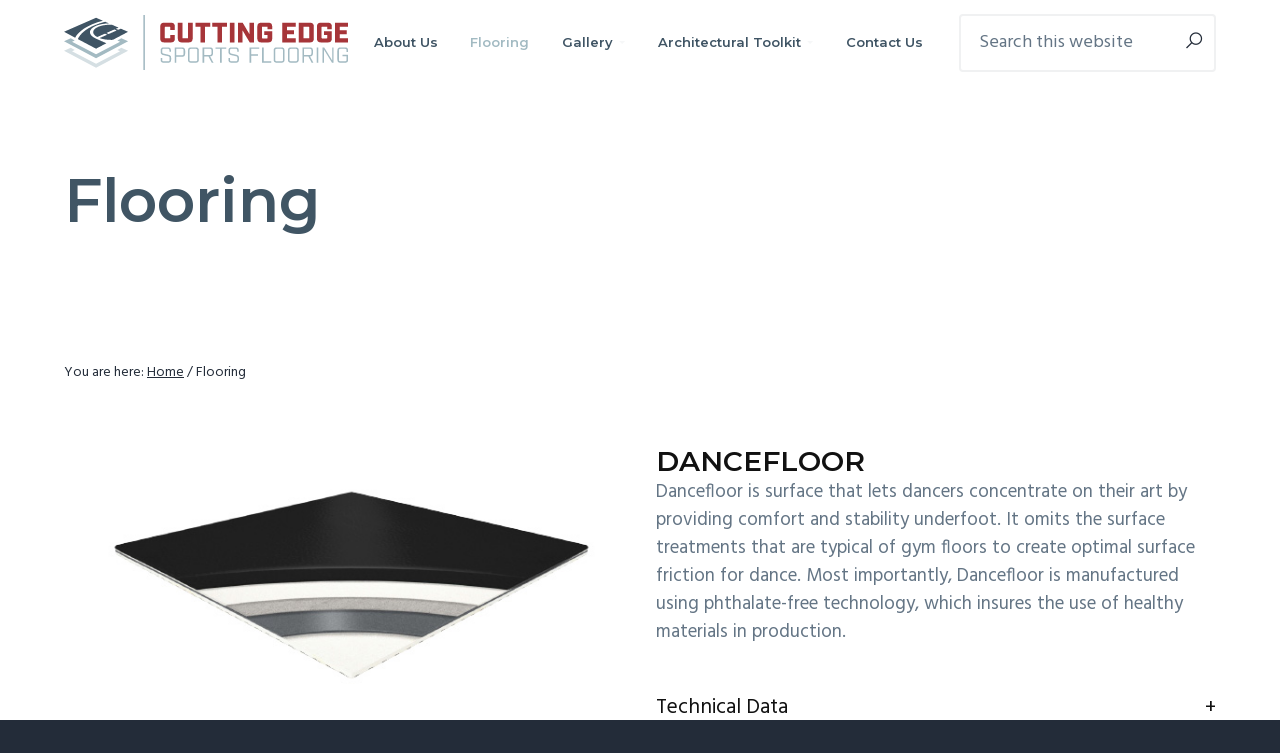

--- FILE ---
content_type: text/html; charset=UTF-8
request_url: https://www.cuttingedgesportsflooring.com/flooring/?singleproduct=3987
body_size: 13429
content:
<!DOCTYPE html>
<html dir="ltr" lang="en-US" prefix="og: https://ogp.me/ns#">
<head >
<meta charset="UTF-8" />
<meta name="viewport" content="width=device-width, initial-scale=1" />
<title>Flooring - Cutting Edge Sports Flooring</title>

		<!-- All in One SEO 4.9.1.1 - aioseo.com -->
	<meta name="robots" content="max-image-preview:large" />
	<link rel="canonical" href="https://www.cuttingedgesportsflooring.com/flooring/" />
	<meta name="generator" content="All in One SEO (AIOSEO) 4.9.1.1" />
		<meta property="og:locale" content="en_US" />
		<meta property="og:site_name" content="Cutting Edge Sports Flooring - Michigan&#039;s Source for Great Gym Floors" />
		<meta property="og:type" content="article" />
		<meta property="og:title" content="Flooring - Cutting Edge Sports Flooring" />
		<meta property="og:url" content="https://www.cuttingedgesportsflooring.com/flooring/" />
		<meta property="og:image" content="https://www.cuttingedgesportsflooring.com/wp-content/uploads/2020/10/CESF_Logo_Horizontal_Color_RGB.svg" />
		<meta property="og:image:secure_url" content="https://www.cuttingedgesportsflooring.com/wp-content/uploads/2020/10/CESF_Logo_Horizontal_Color_RGB.svg" />
		<meta property="article:published_time" content="2019-08-14T14:46:06+00:00" />
		<meta property="article:modified_time" content="2019-09-19T13:06:05+00:00" />
		<meta name="twitter:card" content="summary_large_image" />
		<meta name="twitter:title" content="Flooring - Cutting Edge Sports Flooring" />
		<meta name="twitter:image" content="https://www.cuttingedgesportsflooring.com/wp-content/uploads/2020/10/CESF_Logo_Horizontal_Color_RGB.svg" />
		<script type="application/ld+json" class="aioseo-schema">
			{"@context":"https:\/\/schema.org","@graph":[{"@type":"BreadcrumbList","@id":"https:\/\/www.cuttingedgesportsflooring.com\/flooring\/#breadcrumblist","itemListElement":[{"@type":"ListItem","@id":"https:\/\/www.cuttingedgesportsflooring.com#listItem","position":1,"name":"Home","item":"https:\/\/www.cuttingedgesportsflooring.com","nextItem":{"@type":"ListItem","@id":"https:\/\/www.cuttingedgesportsflooring.com\/flooring\/#listItem","name":"Flooring"}},{"@type":"ListItem","@id":"https:\/\/www.cuttingedgesportsflooring.com\/flooring\/#listItem","position":2,"name":"Flooring","previousItem":{"@type":"ListItem","@id":"https:\/\/www.cuttingedgesportsflooring.com#listItem","name":"Home"}}]},{"@type":"Organization","@id":"https:\/\/www.cuttingedgesportsflooring.com\/#organization","name":"Cutting Edge Sports Flooring","description":"Michigan's Source for Great Gym Floors","url":"https:\/\/www.cuttingedgesportsflooring.com\/","logo":{"@type":"ImageObject","url":"https:\/\/www.cuttingedgesportsflooring.com\/wp-content\/uploads\/2020\/10\/CESF_Logo_Horizontal_Color_RGB.svg","@id":"https:\/\/www.cuttingedgesportsflooring.com\/flooring\/#organizationLogo","width":795,"height":153,"caption":"Cutting Edge Sports Flooring"},"image":{"@id":"https:\/\/www.cuttingedgesportsflooring.com\/flooring\/#organizationLogo"}},{"@type":"WebPage","@id":"https:\/\/www.cuttingedgesportsflooring.com\/flooring\/#webpage","url":"https:\/\/www.cuttingedgesportsflooring.com\/flooring\/","name":"Flooring - Cutting Edge Sports Flooring","inLanguage":"en-US","isPartOf":{"@id":"https:\/\/www.cuttingedgesportsflooring.com\/#website"},"breadcrumb":{"@id":"https:\/\/www.cuttingedgesportsflooring.com\/flooring\/#breadcrumblist"},"datePublished":"2019-08-14T14:46:06-04:00","dateModified":"2019-09-19T13:06:05-04:00"},{"@type":"WebSite","@id":"https:\/\/www.cuttingedgesportsflooring.com\/#website","url":"https:\/\/www.cuttingedgesportsflooring.com\/","name":"Cutting Edge Sports Flooring","description":"Michigan's Source for Great Gym Floors","inLanguage":"en-US","publisher":{"@id":"https:\/\/www.cuttingedgesportsflooring.com\/#organization"}}]}
		</script>
		<!-- All in One SEO -->

<link rel='dns-prefetch' href='//www.cuttingedgesportsflooring.com' />
<link rel='dns-prefetch' href='//fonts.googleapis.com' />
<link rel="alternate" type="application/rss+xml" title="Cutting Edge Sports Flooring &raquo; Feed" href="https://www.cuttingedgesportsflooring.com/feed/" />
<link rel="alternate" type="application/rss+xml" title="Cutting Edge Sports Flooring &raquo; Comments Feed" href="https://www.cuttingedgesportsflooring.com/comments/feed/" />
<link rel="alternate" title="oEmbed (JSON)" type="application/json+oembed" href="https://www.cuttingedgesportsflooring.com/wp-json/oembed/1.0/embed?url=https%3A%2F%2Fwww.cuttingedgesportsflooring.com%2Fflooring%2F" />
<link rel="alternate" title="oEmbed (XML)" type="text/xml+oembed" href="https://www.cuttingedgesportsflooring.com/wp-json/oembed/1.0/embed?url=https%3A%2F%2Fwww.cuttingedgesportsflooring.com%2Fflooring%2F&#038;format=xml" />
<style id='wp-img-auto-sizes-contain-inline-css' type='text/css'>
img:is([sizes=auto i],[sizes^="auto," i]){contain-intrinsic-size:3000px 1500px}
/*# sourceURL=wp-img-auto-sizes-contain-inline-css */
</style>
<link rel='stylesheet' id='genesis-blocks-style-css-css' href='https://www.cuttingedgesportsflooring.com/wp-content/plugins/genesis-blocks/dist/style-blocks.build.css?ver=1765300643' type='text/css' media='all' />
<link rel='stylesheet' id='genesis-simple-share-plugin-css-css' href='https://www.cuttingedgesportsflooring.com/wp-content/plugins/genesis-simple-share/assets/css/share.min.css?ver=0.1.0' type='text/css' media='all' />
<link rel='stylesheet' id='genesis-simple-share-genericons-css-css' href='https://www.cuttingedgesportsflooring.com/wp-content/plugins/genesis-simple-share/assets/css/genericons.min.css?ver=0.1.0' type='text/css' media='all' />
<style id='wp-emoji-styles-inline-css' type='text/css'>

	img.wp-smiley, img.emoji {
		display: inline !important;
		border: none !important;
		box-shadow: none !important;
		height: 1em !important;
		width: 1em !important;
		margin: 0 0.07em !important;
		vertical-align: -0.1em !important;
		background: none !important;
		padding: 0 !important;
	}
/*# sourceURL=wp-emoji-styles-inline-css */
</style>
<style id='wp-block-library-inline-css' type='text/css'>
:root{--wp-block-synced-color:#7a00df;--wp-block-synced-color--rgb:122,0,223;--wp-bound-block-color:var(--wp-block-synced-color);--wp-editor-canvas-background:#ddd;--wp-admin-theme-color:#007cba;--wp-admin-theme-color--rgb:0,124,186;--wp-admin-theme-color-darker-10:#006ba1;--wp-admin-theme-color-darker-10--rgb:0,107,160.5;--wp-admin-theme-color-darker-20:#005a87;--wp-admin-theme-color-darker-20--rgb:0,90,135;--wp-admin-border-width-focus:2px}@media (min-resolution:192dpi){:root{--wp-admin-border-width-focus:1.5px}}.wp-element-button{cursor:pointer}:root .has-very-light-gray-background-color{background-color:#eee}:root .has-very-dark-gray-background-color{background-color:#313131}:root .has-very-light-gray-color{color:#eee}:root .has-very-dark-gray-color{color:#313131}:root .has-vivid-green-cyan-to-vivid-cyan-blue-gradient-background{background:linear-gradient(135deg,#00d084,#0693e3)}:root .has-purple-crush-gradient-background{background:linear-gradient(135deg,#34e2e4,#4721fb 50%,#ab1dfe)}:root .has-hazy-dawn-gradient-background{background:linear-gradient(135deg,#faaca8,#dad0ec)}:root .has-subdued-olive-gradient-background{background:linear-gradient(135deg,#fafae1,#67a671)}:root .has-atomic-cream-gradient-background{background:linear-gradient(135deg,#fdd79a,#004a59)}:root .has-nightshade-gradient-background{background:linear-gradient(135deg,#330968,#31cdcf)}:root .has-midnight-gradient-background{background:linear-gradient(135deg,#020381,#2874fc)}:root{--wp--preset--font-size--normal:16px;--wp--preset--font-size--huge:42px}.has-regular-font-size{font-size:1em}.has-larger-font-size{font-size:2.625em}.has-normal-font-size{font-size:var(--wp--preset--font-size--normal)}.has-huge-font-size{font-size:var(--wp--preset--font-size--huge)}.has-text-align-center{text-align:center}.has-text-align-left{text-align:left}.has-text-align-right{text-align:right}.has-fit-text{white-space:nowrap!important}#end-resizable-editor-section{display:none}.aligncenter{clear:both}.items-justified-left{justify-content:flex-start}.items-justified-center{justify-content:center}.items-justified-right{justify-content:flex-end}.items-justified-space-between{justify-content:space-between}.screen-reader-text{border:0;clip-path:inset(50%);height:1px;margin:-1px;overflow:hidden;padding:0;position:absolute;width:1px;word-wrap:normal!important}.screen-reader-text:focus{background-color:#ddd;clip-path:none;color:#444;display:block;font-size:1em;height:auto;left:5px;line-height:normal;padding:15px 23px 14px;text-decoration:none;top:5px;width:auto;z-index:100000}html :where(.has-border-color){border-style:solid}html :where([style*=border-top-color]){border-top-style:solid}html :where([style*=border-right-color]){border-right-style:solid}html :where([style*=border-bottom-color]){border-bottom-style:solid}html :where([style*=border-left-color]){border-left-style:solid}html :where([style*=border-width]){border-style:solid}html :where([style*=border-top-width]){border-top-style:solid}html :where([style*=border-right-width]){border-right-style:solid}html :where([style*=border-bottom-width]){border-bottom-style:solid}html :where([style*=border-left-width]){border-left-style:solid}html :where(img[class*=wp-image-]){height:auto;max-width:100%}:where(figure){margin:0 0 1em}html :where(.is-position-sticky){--wp-admin--admin-bar--position-offset:var(--wp-admin--admin-bar--height,0px)}@media screen and (max-width:600px){html :where(.is-position-sticky){--wp-admin--admin-bar--position-offset:0px}}

/*# sourceURL=wp-block-library-inline-css */
</style><style id='global-styles-inline-css' type='text/css'>
:root{--wp--preset--aspect-ratio--square: 1;--wp--preset--aspect-ratio--4-3: 4/3;--wp--preset--aspect-ratio--3-4: 3/4;--wp--preset--aspect-ratio--3-2: 3/2;--wp--preset--aspect-ratio--2-3: 2/3;--wp--preset--aspect-ratio--16-9: 16/9;--wp--preset--aspect-ratio--9-16: 9/16;--wp--preset--color--black: #000000;--wp--preset--color--cyan-bluish-gray: #abb8c3;--wp--preset--color--white: #ffffff;--wp--preset--color--pale-pink: #f78da7;--wp--preset--color--vivid-red: #cf2e2e;--wp--preset--color--luminous-vivid-orange: #ff6900;--wp--preset--color--luminous-vivid-amber: #fcb900;--wp--preset--color--light-green-cyan: #7bdcb5;--wp--preset--color--vivid-green-cyan: #00d084;--wp--preset--color--pale-cyan-blue: #8ed1fc;--wp--preset--color--vivid-cyan-blue: #0693e3;--wp--preset--color--vivid-purple: #9b51e0;--wp--preset--gradient--vivid-cyan-blue-to-vivid-purple: linear-gradient(135deg,rgb(6,147,227) 0%,rgb(155,81,224) 100%);--wp--preset--gradient--light-green-cyan-to-vivid-green-cyan: linear-gradient(135deg,rgb(122,220,180) 0%,rgb(0,208,130) 100%);--wp--preset--gradient--luminous-vivid-amber-to-luminous-vivid-orange: linear-gradient(135deg,rgb(252,185,0) 0%,rgb(255,105,0) 100%);--wp--preset--gradient--luminous-vivid-orange-to-vivid-red: linear-gradient(135deg,rgb(255,105,0) 0%,rgb(207,46,46) 100%);--wp--preset--gradient--very-light-gray-to-cyan-bluish-gray: linear-gradient(135deg,rgb(238,238,238) 0%,rgb(169,184,195) 100%);--wp--preset--gradient--cool-to-warm-spectrum: linear-gradient(135deg,rgb(74,234,220) 0%,rgb(151,120,209) 20%,rgb(207,42,186) 40%,rgb(238,44,130) 60%,rgb(251,105,98) 80%,rgb(254,248,76) 100%);--wp--preset--gradient--blush-light-purple: linear-gradient(135deg,rgb(255,206,236) 0%,rgb(152,150,240) 100%);--wp--preset--gradient--blush-bordeaux: linear-gradient(135deg,rgb(254,205,165) 0%,rgb(254,45,45) 50%,rgb(107,0,62) 100%);--wp--preset--gradient--luminous-dusk: linear-gradient(135deg,rgb(255,203,112) 0%,rgb(199,81,192) 50%,rgb(65,88,208) 100%);--wp--preset--gradient--pale-ocean: linear-gradient(135deg,rgb(255,245,203) 0%,rgb(182,227,212) 50%,rgb(51,167,181) 100%);--wp--preset--gradient--electric-grass: linear-gradient(135deg,rgb(202,248,128) 0%,rgb(113,206,126) 100%);--wp--preset--gradient--midnight: linear-gradient(135deg,rgb(2,3,129) 0%,rgb(40,116,252) 100%);--wp--preset--font-size--small: 13px;--wp--preset--font-size--medium: 20px;--wp--preset--font-size--large: 36px;--wp--preset--font-size--x-large: 42px;--wp--preset--spacing--20: 0.44rem;--wp--preset--spacing--30: 0.67rem;--wp--preset--spacing--40: 1rem;--wp--preset--spacing--50: 1.5rem;--wp--preset--spacing--60: 2.25rem;--wp--preset--spacing--70: 3.38rem;--wp--preset--spacing--80: 5.06rem;--wp--preset--shadow--natural: 6px 6px 9px rgba(0, 0, 0, 0.2);--wp--preset--shadow--deep: 12px 12px 50px rgba(0, 0, 0, 0.4);--wp--preset--shadow--sharp: 6px 6px 0px rgba(0, 0, 0, 0.2);--wp--preset--shadow--outlined: 6px 6px 0px -3px rgb(255, 255, 255), 6px 6px rgb(0, 0, 0);--wp--preset--shadow--crisp: 6px 6px 0px rgb(0, 0, 0);}:where(.is-layout-flex){gap: 0.5em;}:where(.is-layout-grid){gap: 0.5em;}body .is-layout-flex{display: flex;}.is-layout-flex{flex-wrap: wrap;align-items: center;}.is-layout-flex > :is(*, div){margin: 0;}body .is-layout-grid{display: grid;}.is-layout-grid > :is(*, div){margin: 0;}:where(.wp-block-columns.is-layout-flex){gap: 2em;}:where(.wp-block-columns.is-layout-grid){gap: 2em;}:where(.wp-block-post-template.is-layout-flex){gap: 1.25em;}:where(.wp-block-post-template.is-layout-grid){gap: 1.25em;}.has-black-color{color: var(--wp--preset--color--black) !important;}.has-cyan-bluish-gray-color{color: var(--wp--preset--color--cyan-bluish-gray) !important;}.has-white-color{color: var(--wp--preset--color--white) !important;}.has-pale-pink-color{color: var(--wp--preset--color--pale-pink) !important;}.has-vivid-red-color{color: var(--wp--preset--color--vivid-red) !important;}.has-luminous-vivid-orange-color{color: var(--wp--preset--color--luminous-vivid-orange) !important;}.has-luminous-vivid-amber-color{color: var(--wp--preset--color--luminous-vivid-amber) !important;}.has-light-green-cyan-color{color: var(--wp--preset--color--light-green-cyan) !important;}.has-vivid-green-cyan-color{color: var(--wp--preset--color--vivid-green-cyan) !important;}.has-pale-cyan-blue-color{color: var(--wp--preset--color--pale-cyan-blue) !important;}.has-vivid-cyan-blue-color{color: var(--wp--preset--color--vivid-cyan-blue) !important;}.has-vivid-purple-color{color: var(--wp--preset--color--vivid-purple) !important;}.has-black-background-color{background-color: var(--wp--preset--color--black) !important;}.has-cyan-bluish-gray-background-color{background-color: var(--wp--preset--color--cyan-bluish-gray) !important;}.has-white-background-color{background-color: var(--wp--preset--color--white) !important;}.has-pale-pink-background-color{background-color: var(--wp--preset--color--pale-pink) !important;}.has-vivid-red-background-color{background-color: var(--wp--preset--color--vivid-red) !important;}.has-luminous-vivid-orange-background-color{background-color: var(--wp--preset--color--luminous-vivid-orange) !important;}.has-luminous-vivid-amber-background-color{background-color: var(--wp--preset--color--luminous-vivid-amber) !important;}.has-light-green-cyan-background-color{background-color: var(--wp--preset--color--light-green-cyan) !important;}.has-vivid-green-cyan-background-color{background-color: var(--wp--preset--color--vivid-green-cyan) !important;}.has-pale-cyan-blue-background-color{background-color: var(--wp--preset--color--pale-cyan-blue) !important;}.has-vivid-cyan-blue-background-color{background-color: var(--wp--preset--color--vivid-cyan-blue) !important;}.has-vivid-purple-background-color{background-color: var(--wp--preset--color--vivid-purple) !important;}.has-black-border-color{border-color: var(--wp--preset--color--black) !important;}.has-cyan-bluish-gray-border-color{border-color: var(--wp--preset--color--cyan-bluish-gray) !important;}.has-white-border-color{border-color: var(--wp--preset--color--white) !important;}.has-pale-pink-border-color{border-color: var(--wp--preset--color--pale-pink) !important;}.has-vivid-red-border-color{border-color: var(--wp--preset--color--vivid-red) !important;}.has-luminous-vivid-orange-border-color{border-color: var(--wp--preset--color--luminous-vivid-orange) !important;}.has-luminous-vivid-amber-border-color{border-color: var(--wp--preset--color--luminous-vivid-amber) !important;}.has-light-green-cyan-border-color{border-color: var(--wp--preset--color--light-green-cyan) !important;}.has-vivid-green-cyan-border-color{border-color: var(--wp--preset--color--vivid-green-cyan) !important;}.has-pale-cyan-blue-border-color{border-color: var(--wp--preset--color--pale-cyan-blue) !important;}.has-vivid-cyan-blue-border-color{border-color: var(--wp--preset--color--vivid-cyan-blue) !important;}.has-vivid-purple-border-color{border-color: var(--wp--preset--color--vivid-purple) !important;}.has-vivid-cyan-blue-to-vivid-purple-gradient-background{background: var(--wp--preset--gradient--vivid-cyan-blue-to-vivid-purple) !important;}.has-light-green-cyan-to-vivid-green-cyan-gradient-background{background: var(--wp--preset--gradient--light-green-cyan-to-vivid-green-cyan) !important;}.has-luminous-vivid-amber-to-luminous-vivid-orange-gradient-background{background: var(--wp--preset--gradient--luminous-vivid-amber-to-luminous-vivid-orange) !important;}.has-luminous-vivid-orange-to-vivid-red-gradient-background{background: var(--wp--preset--gradient--luminous-vivid-orange-to-vivid-red) !important;}.has-very-light-gray-to-cyan-bluish-gray-gradient-background{background: var(--wp--preset--gradient--very-light-gray-to-cyan-bluish-gray) !important;}.has-cool-to-warm-spectrum-gradient-background{background: var(--wp--preset--gradient--cool-to-warm-spectrum) !important;}.has-blush-light-purple-gradient-background{background: var(--wp--preset--gradient--blush-light-purple) !important;}.has-blush-bordeaux-gradient-background{background: var(--wp--preset--gradient--blush-bordeaux) !important;}.has-luminous-dusk-gradient-background{background: var(--wp--preset--gradient--luminous-dusk) !important;}.has-pale-ocean-gradient-background{background: var(--wp--preset--gradient--pale-ocean) !important;}.has-electric-grass-gradient-background{background: var(--wp--preset--gradient--electric-grass) !important;}.has-midnight-gradient-background{background: var(--wp--preset--gradient--midnight) !important;}.has-small-font-size{font-size: var(--wp--preset--font-size--small) !important;}.has-medium-font-size{font-size: var(--wp--preset--font-size--medium) !important;}.has-large-font-size{font-size: var(--wp--preset--font-size--large) !important;}.has-x-large-font-size{font-size: var(--wp--preset--font-size--x-large) !important;}
/*# sourceURL=global-styles-inline-css */
</style>

<style id='classic-theme-styles-inline-css' type='text/css'>
/*! This file is auto-generated */
.wp-block-button__link{color:#fff;background-color:#32373c;border-radius:9999px;box-shadow:none;text-decoration:none;padding:calc(.667em + 2px) calc(1.333em + 2px);font-size:1.125em}.wp-block-file__button{background:#32373c;color:#fff;text-decoration:none}
/*# sourceURL=/wp-includes/css/classic-themes.min.css */
</style>
<link rel='stylesheet' id='font-awesome-5-css' href='https://www.cuttingedgesportsflooring.com/wp-content/plugins/icon-widget/assets/css/font-awesome-5.min.css?ver=6.9' type='text/css' media='all' />
<link rel='stylesheet' id='sta_css-css' href='https://www.cuttingedgesportsflooring.com/wp-content/plugins/scroll-triggered-animations/frontend/animations.css' type='text/css' media='' />
<link rel='stylesheet' id='wp-featherlight-css' href='https://www.cuttingedgesportsflooring.com/wp-content/plugins/wp-featherlight/css/wp-featherlight.min.css?ver=1.3.4' type='text/css' media='all' />
<link rel='stylesheet' id='google-fonts-css' href='//fonts.googleapis.com/css?family=Montserrat%3A600%7CHind%3A400&#038;ver=1.1.0' type='text/css' media='all' />
<link rel='stylesheet' id='business-pro-icons-css' href='https://www.cuttingedgesportsflooring.com/wp-content/themes/business-pro-theme/assets/styles/min/line-awesome.min.css?ver=1.1.0' type='text/css' media='all' />
<link rel='stylesheet' id='lightslider-style-css' href='https://www.cuttingedgesportsflooring.com/wp-content/plugins/wpstudio-testimonial-slider/assets/css/lightslider.css?ver=6.9' type='text/css' media='all' />
<link rel='stylesheet' id='gts-style-css' href='https://www.cuttingedgesportsflooring.com/wp-content/plugins/wpstudio-testimonial-slider/assets/css/gts-style.css?ver=6.9' type='text/css' media='all' />
<link rel='stylesheet' id='business-pro-theme-css' href='https://www.cuttingedgesportsflooring.com/wp-content/themes/business-pro-theme/style.css?ver=1.1.0' type='text/css' media='all' />
<style id='business-pro-theme-inline-css' type='text/css'>
button.accent,.button.accent,button.accent:hover,.button.accent:hover,button.accent:focus,.button.accent:focus,.menu-item.button>a>span,.archive-pagination a:hover,.archive-pagination a:focus,.archive-pagination .active a,.pricing-table .featured .button,.pricing-table .featured button,.archive-pagination a:hover,.archive-pagination .active a,.front-page-3 .widget_custom_html:first-of-type hr,.front-page-5 .widget_custom_html:first-of-type hr{background-color:#a63539}.front-page-2 .fa{color:#a63539}.hero-section:before,.front-page-4:before,.before-footer:before{background-color:rgba(255,255,255,0)}.wp-custom-logo .title-area{max-width:300px}
/*# sourceURL=business-pro-theme-inline-css */
</style>
<!--n2css--><!--n2js--><script type="text/javascript" src="https://www.cuttingedgesportsflooring.com/wp-includes/js/jquery/jquery.min.js?ver=3.7.1" id="jquery-core-js"></script>
<script type="text/javascript" src="https://www.cuttingedgesportsflooring.com/wp-includes/js/jquery/jquery-migrate.min.js?ver=3.4.1" id="jquery-migrate-js"></script>
<script type="text/javascript" src="https://www.cuttingedgesportsflooring.com/wp-content/plugins/genesis-simple-share/assets/js/sharrre/jquery.sharrre.min.js?ver=0.1.0" id="genesis-simple-share-plugin-js-js"></script>
<script type="text/javascript" src="https://www.cuttingedgesportsflooring.com/wp-content/plugins/genesis-simple-share/assets/js/waypoints.min.js?ver=0.1.0" id="genesis-simple-share-waypoint-js-js"></script>
<script type="text/javascript" src="https://www.cuttingedgesportsflooring.com/wp-content/plugins/wpstudio-testimonial-slider/assets/js/lightslider.min.js?ver=6.9" id="gts-lighslider-js"></script>
<link rel="https://api.w.org/" href="https://www.cuttingedgesportsflooring.com/wp-json/" /><link rel="alternate" title="JSON" type="application/json" href="https://www.cuttingedgesportsflooring.com/wp-json/wp/v2/pages/1564" /><link rel="EditURI" type="application/rsd+xml" title="RSD" href="https://www.cuttingedgesportsflooring.com/xmlrpc.php?rsd" />
<meta name="generator" content="WordPress 6.9" />
<link rel='shortlink' href='https://www.cuttingedgesportsflooring.com/?p=1564' />
<!-- Global site tag (gtag.js) - Google Analytics -->
<script async src="https://www.googletagmanager.com/gtag/js?id=UA-176405823-1"></script>
<script>
  window.dataLayer = window.dataLayer || [];
  function gtag(){dataLayer.push(arguments);}
  gtag('js', new Date());

  gtag('config', 'UA-176405823-1');
</script><style></style>    
    <script type="text/javascript">
        var ajaxurl = 'https://www.cuttingedgesportsflooring.com/wp-admin/admin-ajax.php';
    </script>
<link rel="pingback" href="https://www.cuttingedgesportsflooring.com/xmlrpc.php" />
<style type="text/css" id="gs-faq-critical">.gs-faq {padding: 5px 0;}.gs-faq__question {display: none;margin-top: 10px;text-align: left;white-space: normal;width: 100%;}.js .gs-faq__question {display: block;}.gs-faq__question:first-of-type {margin-top: 0;}.js .gs-faq__answer {display: none;padding: 5px;}.gs-faq__answer p:last-of-type {margin-bottom: 0;}.js .gs-faq__answer__heading {display: none;}.gs-faq__answer.no-animation.gs-faq--expanded {display: block;}</style><link rel="icon" href="https://www.cuttingedgesportsflooring.com/wp-content/uploads/2019/08/cropped-CESF_Logo_Symbol_Color_RGB-32x32.png" sizes="32x32" />
<link rel="icon" href="https://www.cuttingedgesportsflooring.com/wp-content/uploads/2019/08/cropped-CESF_Logo_Symbol_Color_RGB-192x192.png" sizes="192x192" />
<link rel="apple-touch-icon" href="https://www.cuttingedgesportsflooring.com/wp-content/uploads/2019/08/cropped-CESF_Logo_Symbol_Color_RGB-180x180.png" />
<meta name="msapplication-TileImage" content="https://www.cuttingedgesportsflooring.com/wp-content/uploads/2019/08/cropped-CESF_Logo_Symbol_Color_RGB-270x270.png" />
		<style type="text/css" id="wp-custom-css">
			/* Meta data adjustments */ 

p.entry-meta {
	color:#a3bac2;
;
}

/* Removes theme and WordPress info in footer */

.site-footer p{
	display:none;
}

.footer-widgets {
	display: initial;
}

/* Modifies Post layout */
.hero-section {
	background-size:initial;
	background-repeat:none;
	background-color:#fff;
}

.content-sidebar-wrap {
	margin-top:50px;
}

/* Modifies Archive and Post Page header */

.hero-section .wrap .archive-title {
	color:#405564;
	font-size:60px;
	text-align:left;
	margin-left:0px;
	margin-top:0px;
	margin-bottom:0px;
}
.hero-section .wrap p {
	margin-left:0px;
	color:#a3bac2;
	padding-top:0px;
}

.hero-section .wrap .entry-title {
	color:#405564;
	font-size:60px;
	margin-top:5px;
	margin-bottom:0px;
	text-align:left;
	margin-left:0px;
}

/*Modifies portfolio header*/

.single-portfolio .site-container .site-inner .hero-section .wrap .entry-title {
	opacity:0;
}

/*Modifies individual post header*/

.single-post .site-container .site-inner .hero-section .wrap {
	opacity:0;
}


/*Content section adjustment*/

.content-sidebar-wrap{
	padding-top:15px;
}
/* Portfolio adjustments */

.portfolio-item img {
	border-radius:0px;
}

.portfolio-item img:hover {
	border-radius:0px;
}

/* h2 adjustments */

h2 {
	color: #a63539;
}

/* Popular products adjustments */
.upcp-minimal-img-div {
    border: none;
}

/* Post adjustments post page */
.hero-section.entry-title{
	display:none;
}
.hero-section [itemprop="description"]{
	display:block;
}

/* Post adjustments for homepage*/
.front-page-3 .entry-content {
	text-align:left;
}

.front-page-3 .entry-title {
	text-align:left;
	padding-top:20px;
	font-size:18px;
}


/* one-third width adjustment */

.one-third, .two-sixths, .gallery-columns-3 .gallery-item {
    width: 30.5%;
}

@media screen and (max-width:800px) {.one-third{
	margin:auto;
	width:100%;}
}

/*Navigation bar adjustment */

.site-header {
	background-color:#fff;
	
}

.menu-item a {
	color: #3f5464;
}

.menu-item a:hover, .menu-item a:focus, .menu-item.current-menu-item > a{
	color: #a2bac2;
}

/*Modifies meta data for posts on homepage*/

.front-page-3 p.entry-meta{
	font-size:12px;
	color:#a3bac2;
	text-align:left;
	padding: 5px 0px 5px 30px;
}

/*Modifies Front Page 2*/

.front-page-2 {
	background-image:url(/wp-content/uploads/2019/09/Front-Page-2-Background.jpg);
	background-repeat:no-repeat;
	background-size:cover;
	background-position:bottom;
	height:1280px;
}

@media screen and (max-width:800px) {.front-page-2
	{background-image:none;}

}



/*Modifies Popular Products Listing on Homepage*/

.widget_upcp_popular_products_widget a{
	color:#405564;
}

.widget_upcp_popular_products_widget .upcp-minimal-img-div{
	width:100%;
	margin-left:auto;
	margin-right:auto;
	display:block;
}

/*Modifies the homepage header*/
.front-page-1.hero-section {
	height:700px;
}

/* header animation */

.animate-first {
	-webkit-animation-name:fade-drift-down;
	animation-name: fade-drift-down;
	animation-duration:1.5s;
	animation-iteration-count:1;
	animation-fill-mode:forwards;
	-webkit-animation-fill-mode:forwards;
	animation-timing-function:ease-out;
	-webkit-animation-timing-function:ease-out;
	animation-delay:0.5s;
	-webkit-animation-delay:0.5s;
}

@keyframes fade-drift-down {
	from {opacity:0;}
	to{opacity:1;}
	from {top:-100px;}
	to{top:50px;}
}

@-webkit-keyframes fade-drift-down {
	from {opacity:0;}
	to{opacity:1;}
	from {top:-100px;}
	to{top:50px;}
}

.animate-second {
	-webkit-animation-name:fade-drift-up;
	animation-name: fade-drift-up;
	animation-duration:1.5s;
	animation-iteration-count:1;
	animation-fill-mode:forwards;
	-webkit-animation-fill-mode:forwards;
	animation-timing-function:ease-out;
	-webkit-animation-timing-function:ease-out;
	animation-delay:1s;
	-webkit-animation-delay:1s;
	
}

@keyframes fade-drift-up {
	from {opacity:0;}
	to{opacity:1;}
	from {top:150px;}
	to{top:50px;}
	from {filter:blur(2px);}
	to{filter:blur(0px);}
}

@-webkit-keyframes fade-drift-up {
	from {opacity:0;}
	to{opacity:1;}
	from {top:150px;}
	to{top:50px;}
	from {filter:blur(2px);}
	to{filter:blur(0px);}
	}

.animate-third{
	-webkit-animation-name:disappear;
	animation-name: disappear;
	animation-duration:1s;
	animation-iteration-count:1;
	animation-fill-mode:forwards;
	-webkit-animation-fill-mode:forwards;
	animation-timing-function:ease-out;
	-webkit-animation-timing-function:ease-out;
	animation-delay:10s;
	-webkit-animation-delay:10s;
}

@keyframes disappear {
	from {opacity:1;}
	to{opacity:0;}
}

@-webkit-keyframes disappear {
	from {opacity:1;}
	to{opacity:0;}
}

.animate-fourth{
	-webkit-animation-name:appear;
	animation-name: appear;
	animation-duration:0.5s;
	animation-iteration-count:1;
	animation-fill-mode:forwards;
	-webkit-animation-fill-mode:forwards;
	animation-timing-function:ease-out;
	-webkit-animation-timing-function:ease-out;
	animation-delay:11s;
	-webkit-animation-delay:11s;
}

@keyframes appear {
	from {opacity:0;}
	to{opacity:0.66;}
}

@-webkit-keyframes appear {
	from {opacity:0;}
	to{opacity:0.66;}
}

.animate-fifth {
	-webkit-animation-name:fade-move-down;
	animation-name: fade-move-down;
	animation-duration:1.2s;
	animation-iteration-count:5;
	animation-fill-mode:forwards;
	-webkit-animation-fill-mode:forwards;
	animation-timing-function:ease-in-out;
	-webkit-animation-timing-function:ease-in-out;
	animation-delay:12s;
	-webkit-animation-delay:12s;
}

@keyframes fade-move-down {
	from {opacity:0;}
	to{opacity:0.33;}
	from {top:-23px;}
	to{top:-18px;}
}

@-webkit-keyframes fade-move-down {
	from {opacity:0;}
	to{opacity:0.33;}
	from {top:-23px;}
	to{top:-18px;}
}

.animate-sixth {
	-webkit-animation-name:blur-in;
	animation-name: blur-in;
	animation-duration:1s;
	animation-iteration-count:1;
	animation-fill-mode:forwards;
	-webkit-animation-fill-mode:forwards;
	animation-timing-function:ease-out;
	-webkit-animation-timing-function:ease-out;
	animation-delay:12s;
	-webkit-animation-delay:12s;
	
}

@keyframes blur-in {
	from {opacity:0;}
	to{opacity:1;}
	from {filter:blur(6px);}
	to{filter:blur(0px);}
}

@-webkit-keyframes blur-in {
	from {opacity:0;}
	to{opacity:1;}
	from {filter:blur(6px);}
	to{filter:blur(0px);}
	}

.centered-content {
	display:block;
	margin-left:auto;
	margin-right:auto;width:100%;
	
}

/* Sidebar Contact Form */

.wpforms-container.wpforms-container-full.Sidebar-Contact-Form {
	background-color:#d5dfe3;
	padding:15px 15px 15px 15px;
}

/*Mobile Menu Adjustment*/

.menu-toggle span{
	background-color:#3f5464;
}

.menu-toggle span:before, .menu-toggle span:after {
	background-color:#3f5464;
}

.js-superfish {
	background-color:#fff;
}

/*About Us Page Adjustments*/

.bio-content img{
	padding-left:30px;
}

.bio-content h2{
	padding-top:30px;
}

/*front-page 4 adjustments*/

.front-page-4{
	background-image:url(/wp-content/uploads/2019/09/Omnisports-Background.jpg);
	background-size:cover;
	background-repeat:no-repeat;
}

/*News Section Adjustments*/

@media (min-width: 896px)
{.blog .entry{
    width: 31.62393%;
    margin-left: 0;
}
}

/*Modifies Password Request Confirmation*/
div.wpforms-confirmation-container-full {
    background: #fff;
    border: none;
}

/*Project Gallery Modifications*/

.project-gallery {
	padding:40px 40px 0px 0px;
}

.blocks-gallery-item__caption {
	margin-bottom:17px;
}

.blocks-gallery-grid .blocks-gallery-image figcaption, .blocks-gallery-grid .blocks-gallery-item figcaption, .wp-block-gallery .blocks-gallery-image figcaption, .wp-block-gallery .blocks-gallery-item figcaption {
    position: absolute;
    margin-bottom: 10px;
    width: 100%;
    max-height: 100%;
    overflow: auto;
    text-align: left;
    font-size: 18px;
    background:rgba(0, 0, 0, 0);
}

.wp-block-gallery.has-nested-images figure.wp-block-image figcaption{
	background:#fff;
	color:black;
}

.animate-down-arrow {
	-webkit-animation-name:fade-move-down-variation;
	animation-name: fade-move-down-variation;
	animation-duration:1s;
	animation-iteration-count:1;
	animation-fill-mode:forwards;
	-webkit-animation-fill-mode:forwards;
	animation-timing-function:ease-in-out;
	-webkit-animation-timing-function:ease-in-out;
	animation-delay:0.5s;
	-webkit-animation-delay:0.5s;
}

@keyframes fade-move-down-variation {
	from {opacity:0;}
	to{opacity:1;}
	from {top:200px;}
	to{top:270px;}
}

@-webkit-keyframes fade-move-down-variation {
	from {opacity:0;}
	to{opacity:1;}
	from {top:200px;}
	to{top:270px;}
}

.custom-logo {
	padding-right:10px;
}

/* Product page tabs */

@media screen and (max-width:800px) {.ewd-upcp-single-product-tabs-menu ul li{
	margin:auto;
	width:100%;}
}
.ewd-upcp-single-product-tabs-menu ul li {
	width:auto !important;
	max-height:40px;
}

.show-video {
	width:200px !important;
	height:150px !important;
}

.button {
	font-size:2rem;
}		</style>
		<link rel='stylesheet' id='ewd-upcp-gridster-css' href='https://www.cuttingedgesportsflooring.com/wp-content/plugins/ultimate-product-catalogue/assets/css/jquery.gridster.css?ver=6.9' type='text/css' media='all' />
<link rel='stylesheet' id='ewd-upcp-css-css' href='https://www.cuttingedgesportsflooring.com/wp-content/plugins/ultimate-product-catalogue/assets/css/ewd-upcp.css?ver=6.9' type='text/css' media='all' />
<link rel='stylesheet' id='ewd-upcp-jquery-ui-css' href='https://www.cuttingedgesportsflooring.com/wp-content/plugins/ultimate-product-catalogue/assets/css/ewd-upcp-jquery-ui.css?ver=6.9' type='text/css' media='all' />
<link rel='stylesheet' id='ewd-ulb-main-css-css' href='https://www.cuttingedgesportsflooring.com/wp-content/plugins/ultimate-product-catalogue/assets/css/ewd-ulb-main.css?ver=6.9' type='text/css' media='all' />
<link rel='stylesheet' id='rrssb-css' href='https://www.cuttingedgesportsflooring.com/wp-content/plugins/ultimate-product-catalogue/assets/css/rrssb-min.css?ver=6.9' type='text/css' media='all' />
<link rel='stylesheet' id='dashicons-css' href='https://www.cuttingedgesportsflooring.com/wp-includes/css/dashicons.min.css?ver=6.9' type='text/css' media='all' />
<link rel='stylesheet' id='bpfwp-default-css' href='https://www.cuttingedgesportsflooring.com/wp-content/plugins/business-profile/assets/css/contact-card.css?ver=2.3.16' type='text/css' media='all' />
</head>
<body class="wp-singular page-template-default page page-id-1564 wp-custom-logo wp-theme-genesis wp-child-theme-business-pro-theme wp-featherlight-captions custom-header full-width-content genesis-breadcrumbs-visible genesis-footer-widgets-visible no-js" itemscope itemtype="https://schema.org/WebPage">    <script>
        //<![CDATA[
        (function () {
            var c = document.body.classList;
            c.remove('no-js');
            c.add('js');
        })();
        //]]>
    </script>
	<div class="site-container"><ul class="genesis-skip-link"><li><a href="#genesis-nav-primary" class="screen-reader-shortcut"> Skip to primary navigation</a></li><li><a href="#genesis-content" class="screen-reader-shortcut"> Skip to main content</a></li><li><a href="#genesis-footer-widgets" class="screen-reader-shortcut"> Skip to footer</a></li></ul><header class="site-header fixed" itemscope itemtype="https://schema.org/WPHeader"><div class="wrap"><div class="title-area"><a href="https://www.cuttingedgesportsflooring.com/" class="custom-logo-link" rel="home"><img width="795" height="153" src="https://www.cuttingedgesportsflooring.com/wp-content/uploads/2020/10/CESF_Logo_Horizontal_Color_RGB.svg" class="custom-logo" alt="Cutting Edge Sports Flooring" decoding="async" fetchpriority="high" /></a><p class="site-title" itemprop="headline"><a href="https://www.cuttingedgesportsflooring.com/">Cutting Edge Sports Flooring</a></p><p class="site-description" itemprop="description">Michigan&#039;s Source for Great Gym Floors</p></div><nav class="nav-primary" aria-label="Main" itemscope itemtype="https://schema.org/SiteNavigationElement" id="genesis-nav-primary"><div class="wrap"><ul id="menu-header-menu" class="menu genesis-nav-menu menu-primary js-superfish"><li id="menu-item-17" class="menu-item menu-item-type-post_type menu-item-object-page menu-item-17"><a href="https://www.cuttingedgesportsflooring.com/about-us/" itemprop="url"><span itemprop="name">About Us</span></a></li>
<li id="menu-item-1567" class="menu-item menu-item-type-post_type menu-item-object-page current-menu-item page_item page-item-1564 current_page_item menu-item-1567"><a href="https://www.cuttingedgesportsflooring.com/flooring/" aria-current="page" itemprop="url"><span itemprop="name">Flooring</span></a></li>
<li id="menu-item-3870" class="menu-item menu-item-type-post_type menu-item-object-page menu-item-has-children menu-item-3870"><a href="https://www.cuttingedgesportsflooring.com/project-gallery/" itemprop="url"><span itemprop="name">Gallery</span></a>
<ul class="sub-menu">
	<li id="menu-item-3873" class="menu-item menu-item-type-post_type menu-item-object-page menu-item-3873"><a href="https://www.cuttingedgesportsflooring.com/project-gallery/" itemprop="url"><span itemprop="name">Project Gallery</span></a></li>
	<li id="menu-item-1400" class="menu-item menu-item-type-post_type menu-item-object-page menu-item-1400"><a href="https://www.cuttingedgesportsflooring.com/portfolio/" itemprop="url"><span itemprop="name">Case Studies</span></a></li>
</ul>
</li>
<li id="menu-item-1324" class="menu-item menu-item-type-post_type menu-item-object-page menu-item-has-children menu-item-1324"><a href="https://www.cuttingedgesportsflooring.com/architectural-toolkit/" itemprop="url"><span itemprop="name">Architectural Toolkit</span></a>
<ul class="sub-menu">
	<li id="menu-item-1326" class="menu-item menu-item-type-post_type menu-item-object-page menu-item-1326"><a href="https://www.cuttingedgesportsflooring.com/architectural-toolkit/continuing-education/" itemprop="url"><span itemprop="name">Continuing Education</span></a></li>
	<li id="menu-item-1327" class="menu-item menu-item-type-post_type menu-item-object-page menu-item-1327"><a href="https://www.cuttingedgesportsflooring.com/architectural-toolkit/specifications/" itemprop="url"><span itemprop="name">Specifications</span></a></li>
	<li id="menu-item-1325" class="menu-item menu-item-type-post_type menu-item-object-page menu-item-1325"><a href="https://www.cuttingedgesportsflooring.com/architectural-toolkit/sports-flooring-leed-credits/" itemprop="url"><span itemprop="name">LEED Credits</span></a></li>
</ul>
</li>
<li id="menu-item-18" class="menu-item menu-item-type-post_type menu-item-object-page menu-item-18"><a href="https://www.cuttingedgesportsflooring.com/contact-us/" itemprop="url"><span itemprop="name">Contact Us</span></a></li>
</ul></div></nav><div class="widget-area header-widget-area"><section id="search-4" class="widget widget_search"><div class="widget-wrap"><form class="search-form" method="get" action="https://www.cuttingedgesportsflooring.com/" role="search" itemprop="potentialAction" itemscope itemtype="https://schema.org/SearchAction"><label class="search-form-label screen-reader-text" for="searchform-1">Search this website</label><input class="search-form-input" type="search" name="s" id="searchform-1" placeholder="Search this website" itemprop="query-input"><input class="search-form-submit" type="submit" value="Search"><meta content="https://www.cuttingedgesportsflooring.com/?s={s}" itemprop="target"></form></div></section>
</div></div></header><div class="site-inner"><section class="hero-section" id="hero-section" role="banner"><div class="wrap"><h1 class="entry-title" itemprop="headline">Flooring</h1>
</div></section><div class="content-sidebar-wrap"><main class="content" id="genesis-content"><div class="breadcrumb" itemprop="breadcrumb" itemscope itemtype="https://schema.org/BreadcrumbList">You are here: <span class="breadcrumb-link-wrap" itemprop="itemListElement" itemscope itemtype="https://schema.org/ListItem"><a class="breadcrumb-link" href="https://www.cuttingedgesportsflooring.com/" itemprop="item"><span class="breadcrumb-link-text-wrap" itemprop="name">Home</span></a><meta itemprop="position" content="1"></span> <span aria-label="breadcrumb separator">/</span> Flooring</div><article class="post-1564 page type-page status-publish entry" aria-label="Flooring" itemref="hero-section" itemscope itemtype="https://schema.org/CreativeWork"><div class="entry-content" itemprop="text"><style>.ewd-upcp-product-comparison-button { background: #e4e4e4 !important; }.ewd-upcp-product-comparison-button { color: #000000 !important; }.ewd-upcp-product-comparison-button.ewd-upcp-comparison-clicked { background: #353535 !important; }.ewd-upcp-product-comparison-button.ewd-upcp-comparison-clicked { color: #ffffff !important; }.ewd-upcp-product-comparison-product a { font-size: 16 !important; }.ewd-upcp-catalog-product-detail-image-div img { border: 5px solid #ffffff !important; }.ewd-upcp-catalog-product-detail { background: #ffffff !important; }.ewd-upcp-catalog-sidebar-sort > span, .ewd-upcp-catalog-sidebar-search > span, .ewd-upcp-catalog-sidebar-price-filter > span, .ewd-upcp-catalog-sidebar-title { color: #000000 !important; }</style><div class='ewd-upcp-single-product-page'>

	<div class='ewd-upcp-single-product-div'>

		<style>.ewd-upcp-product-comparison-button { background: #e4e4e4 !important; }.ewd-upcp-product-comparison-button { color: #000000 !important; }.ewd-upcp-product-comparison-button.ewd-upcp-comparison-clicked { background: #353535 !important; }.ewd-upcp-product-comparison-button.ewd-upcp-comparison-clicked { color: #ffffff !important; }.ewd-upcp-product-comparison-product a { font-size: 16 !important; }.ewd-upcp-catalog-product-detail-image-div img { border: 5px solid #ffffff !important; }.ewd-upcp-catalog-product-detail { background: #ffffff !important; }.ewd-upcp-catalog-sidebar-sort > span, .ewd-upcp-catalog-sidebar-search > span, .ewd-upcp-catalog-sidebar-price-filter > span, .ewd-upcp-catalog-sidebar-title { color: #000000 !important; }</style><div id='ewd-upcp-single-product-3987' class='ewd-upcp-tabbed-product-page ewd-upcp-product-page'>

	<div class='ewd-upcp-single-product-breadcrumbs'>
	
	
	
	
</div>
	<div class='ewd-upcp-single-product-images-div'>

		<div class='ewd-upcp-single-product-main-image ' data-ulbsource='https://www.cuttingedgesportsflooring.com/wp-content/uploads/2019/09/Dancefloor.jpg'>

	<img decoding="async" class="ewd-upcp-product-image" src="https://www.cuttingedgesportsflooring.com/wp-content/uploads/2019/09/Dancefloor.jpg" alt="Dancefloor-image" />
</div>

<div class='ewd-upcp-single-product-main-video'></div>
		<div class='ewd-upcp-hidden'>

			<div class='ewd-upcp-single-product-videos'>

	
</div>
		</div>

		
		<div class='ewd-upcp-single-product-thumbnails'>
	
			
		<a class='ewd-upcp-thumbnail-anchor  ' href='https://www.cuttingedgesportsflooring.com/wp-content/uploads/2019/09/Dancefloor.jpg' data-ulbsource='https://www.cuttingedgesportsflooring.com/wp-content/uploads/2019/09/Dancefloor.jpg' data-ulbtitle='Dancefloor main image' data-ulbdescription='Dancefloor main image' data-video_key=''>
			<img src='https://www.cuttingedgesportsflooring.com/wp-content/uploads/2019/09/Dancefloor.jpg' class='ewd-upcp-single-product-thumbnail' alt='Dancefloor main image' />
		</a>

			
		<a class='ewd-upcp-thumbnail-anchor  ' href='https://www.cuttingedgesportsflooring.com/wp-content/uploads/2019/09/Dancefloor-Color-Options.jpg' data-ulbsource='https://www.cuttingedgesportsflooring.com/wp-content/uploads/2019/09/Dancefloor-Color-Options.jpg' data-ulbtitle='' data-ulbdescription='' data-video_key=''>
			<img src='https://www.cuttingedgesportsflooring.com/wp-content/uploads/2019/09/Dancefloor-Color-Options.jpg' class='ewd-upcp-single-product-thumbnail' alt='' />
		</a>

	
</div>
		
	</div>

	<div class='ewd-upcp-single-product-details'>

		<div class='ewd-upcp-single-product-details-title-and-price'>

			<h2 class='ewd-upcp-single-product-title'>
	
	Dancefloor
</h2>
			
			
			
			<div class='ewd-upcp-single-product-description'>

	<p>Dancefloor is surface that lets dancers concentrate on their art by providing comfort and stability underfoot. It omits the surface treatments that are typical of gym floors to create optimal surface friction for dance. Most importantly, Dancefloor is manufactured using phthalate-free technology, which insures the use of healthy materials in production.</p>

</div>		
		</div>

		<div class='ewd-upcp-single-product-tabs-container'>

			<div class='ewd-upcp-single-product-tabs-menu'>

				<div class='ewd-upcp-single-product-tabs-menu'>

	<ul>

		
			<li class='ewd-upcp-single-product-menu-tab ewd-upcp-single-product-menu-tab-selected' data-tab='details'>
				Overview			</li>

		
		
			<li class='ewd-upcp-single-product-menu-tab ' data-tab='additional_information'>
				Technical Data			</li>

		
		
		
		
		
	</ul>

</div>
			</div>

			
			<div class='ewd-upcp-single-product-tab ewd-upcp-hidden' data-tab='additional_information'>

	


	
	<div class='ewd-upcp-single-product-custom-fields'>

		<div class='ewd-upcp-single-product-custom-field'>

	<span class='ewd-upcp-single-product-extra-element-label'>
		Force Reduction:
	</span>

	<span class='ewd-upcp-single-product-extra-element-value'>
		N/A	</span>

</div><div class='ewd-upcp-single-product-custom-field'>

	<span class='ewd-upcp-single-product-extra-element-label'>
		Elasticity:
	</span>

	<span class='ewd-upcp-single-product-extra-element-value'>
		Point-Elastic	</span>

</div><div class='ewd-upcp-single-product-custom-field'>

	<span class='ewd-upcp-single-product-extra-element-label'>
		Portable:
	</span>

	<span class='ewd-upcp-single-product-extra-element-value'>
		No	</span>

</div>
	</div>


</div>
			
			
			
							
		</div>

	</div>

	<div class='ewd-upcp-single-product-bottom-div'>

		<div class='ewd-upcp-related-products'>
	
	<div class='ewd-upcp-related-products-title'>
		Related Products	</div>

	
		<div class='ewd-upcp-minimal-product'>

	<a class='ewd-upcp-product-details-link' href='https://www.cuttingedgesportsflooring.com/flooring/?singleproduct=4175' >

		<div class='ewd-upcp-minimal-product-image'>
			<img decoding="async" class="ewd-upcp-product-image" src="https://www.cuttingedgesportsflooring.com/wp-content/uploads/2019/08/DropTurf.jpg" alt="Batting Cage-image" />		</div>

		<div class='ewd-upcp-minimal-product-title'>
			Batting Cage		</div>

		<div class='ewd-upcp-minimal-product-price'>
					</div>

	</a>

</div>
	
		<div class='ewd-upcp-minimal-product'>

	<a class='ewd-upcp-product-details-link' href='https://www.cuttingedgesportsflooring.com/flooring/?singleproduct=4006' >

		<div class='ewd-upcp-minimal-product-image'>
			<img decoding="async" class="ewd-upcp-product-image" src="https://www.cuttingedgesportsflooring.com/wp-content/uploads/2021/01/Dropzone-Power.jpg" alt="Dropzone Power-image" />		</div>

		<div class='ewd-upcp-minimal-product-title'>
			Dropzone Power		</div>

		<div class='ewd-upcp-minimal-product-price'>
					</div>

	</a>

</div>
	
		<div class='ewd-upcp-minimal-product'>

	<a class='ewd-upcp-product-details-link' href='https://www.cuttingedgesportsflooring.com/flooring/?singleproduct=4005' >

		<div class='ewd-upcp-minimal-product-image'>
			<img decoding="async" class="ewd-upcp-product-image" src="https://www.cuttingedgesportsflooring.com/wp-content/uploads/2019/08/Omnisports-HPL.jpg" alt="Omnisports HPL 9 mm-image" />		</div>

		<div class='ewd-upcp-minimal-product-title'>
			Omnisports HPL 9 mm		</div>

		<div class='ewd-upcp-minimal-product-price'>
					</div>

	</a>

</div>
	
		<div class='ewd-upcp-minimal-product'>

	<a class='ewd-upcp-product-details-link' href='https://www.cuttingedgesportsflooring.com/flooring/?singleproduct=4004' >

		<div class='ewd-upcp-minimal-product-image'>
			<img decoding="async" class="ewd-upcp-product-image" src="https://www.cuttingedgesportsflooring.com/wp-content/uploads/2019/08/Omnisports-HPL.jpg" alt="Omnisports HPL 7 mm-image" />		</div>

		<div class='ewd-upcp-minimal-product-title'>
			Omnisports HPL 7 mm		</div>

		<div class='ewd-upcp-minimal-product-price'>
					</div>

	</a>

</div>
	
		<div class='ewd-upcp-minimal-product'>

	<a class='ewd-upcp-product-details-link' href='https://www.cuttingedgesportsflooring.com/flooring/?singleproduct=4003' >

		<div class='ewd-upcp-minimal-product-image'>
			<img decoding="async" class="ewd-upcp-product-image" src="https://www.cuttingedgesportsflooring.com/wp-content/uploads/2019/08/Omnisports-9-4.jpg" alt="Omnisports Pureplay-image" />		</div>

		<div class='ewd-upcp-minimal-product-title'>
			Omnisports Pureplay		</div>

		<div class='ewd-upcp-minimal-product-price'>
					</div>

	</a>

</div>
	
</div>
		
	</div> 

</div>
	</div>

</div></div></article></main></div></div><footer class="site-footer" itemscope itemtype="https://schema.org/WPFooter"><div class="before-footer"><div class="wrap"><section id="custom_html-4" class="widget_text widget widget_custom_html two-thirds first"><div class="widget_text widget-wrap"><h3 class="widgettitle widget-title">Give your sports facility an edge.</h3>
<div class="textwidget custom-html-widget"><span class="footer-message">Contact Cutting Edge Sports Flooring for industry-leading athletic surfaces and dedicated customer service.</span>
</div></div></section>
<section id="custom_html-5" class="widget_text widget widget_custom_html one-third"><div class="widget_text widget-wrap"><div class="textwidget custom-html-widget"><a target="_self" href="/cutting_edge_sports_flooring/contact-us/" class="button accent alignright">Contact Us</a></div></div></section>
</div></div><div class="wrap"><div class="footer-widgets" id="genesis-footer-widgets"><h2 class="genesis-sidebar-title screen-reader-text">Footer</h2><div class="wrap"><div class="widget-area footer-widgets-1 footer-widget-area"><section id="custom_html-6" class="widget_text widget widget_custom_html"><div class="widget_text widget-wrap"><h3 class="widgettitle widget-title">Social</h3>
<div class="textwidget custom-html-widget"></div></div></section>
<section id="simple-social-icons-3" class="widget simple-social-icons"><div class="widget-wrap"><ul class="alignleft"><li class="ssi-instagram"><a href="https://www.instagram.com/laura_sportsflooring/" target="_blank" rel="noopener noreferrer"><svg role="img" class="social-instagram" aria-labelledby="social-instagram-3"><title id="social-instagram-3">Instagram</title><use xlink:href="https://www.cuttingedgesportsflooring.com/wp-content/plugins/simple-social-icons/symbol-defs.svg#social-instagram"></use></svg></a></li><li class="ssi-linkedin"><a href="https://www.linkedin.com/company/cutting-edge-sports-flooring/" target="_blank" rel="noopener noreferrer"><svg role="img" class="social-linkedin" aria-labelledby="social-linkedin-3"><title id="social-linkedin-3">LinkedIn</title><use xlink:href="https://www.cuttingedgesportsflooring.com/wp-content/plugins/simple-social-icons/symbol-defs.svg#social-linkedin"></use></svg></a></li></ul></div></section>
</div><div class="widget-area footer-widgets-2 footer-widget-area"><section id="bpfwp_contact_card_widget-1" class="widget widget_bpfwp_contact_card_widget"><div class="widget-wrap"><h3 class="widgettitle widget-title">Contact</h3>
<style></style><address class="bp-contact-card">
                    
		
								
		
		
				<div class="bp-address">
			PO Box 262, Grandville, MI 49468		</div>
		
		
		<div class="bp-phone">
			<a href="tel:616.808.0292">616.808.0292</a>
		</div>

		
				<div class="bp-contact bp-contact-email">
					<a href="mailto:i&#110;&#102;&#111;&#064;c&#101;&#115;&#112;&#111;&#114;&#116;sf&#108;&#111;&#111;r&#105;ng&#046;&#099;om">i&#110;&#102;&#111;&#064;c&#101;&#115;&#112;&#111;&#114;&#116;sf&#108;&#111;&#111;r&#105;ng&#046;&#099;om</a>
				</div>

			
			
		    <script type="application/ld+json">
        {"@type": "LocalBusiness","image": "https://www.cuttingedgesportsflooring.com/wp-content/uploads/2019/08/CESF_Logo_Vertical_Color_RGB.png","name": "Cutting Edge Sports Flooring","description": "Michigan&#039;s Source for Great Gym Floors","url": "https://www.cuttingedgesportsflooring.com","address" : {"@type": "PostalAddress","name": "PO Box 262, Grandville, MI 49468"},"contactPoint": [{"@type": "ContactPoint","contactType": "Telephone","telephone": "616.808.0292"}],"hasMenu": "","email": "i&#110;&#102;&#111;&#64;c&#101;&#115;&#112;&#111;&#114;&#116;sf&#108;&#111;&#111;r&#105;ng&#46;&#99;om","@context": "https://schema.org/"}    </script>
</address></div></section>
</div><div class="widget-area footer-widgets-3 footer-widget-area"><section id="nav_menu-1" class="widget widget_nav_menu"><div class="widget-wrap"><h3 class="widgettitle widget-title">Navigation</h3>
<div class="menu-header-menu-container"><ul id="menu-header-menu-1" class="menu"><li class="menu-item menu-item-type-post_type menu-item-object-page menu-item-17"><a href="https://www.cuttingedgesportsflooring.com/about-us/" itemprop="url">About Us</a></li>
<li class="menu-item menu-item-type-post_type menu-item-object-page current-menu-item page_item page-item-1564 current_page_item menu-item-1567"><a href="https://www.cuttingedgesportsflooring.com/flooring/" aria-current="page" itemprop="url">Flooring</a></li>
<li class="menu-item menu-item-type-post_type menu-item-object-page menu-item-has-children menu-item-3870"><a href="https://www.cuttingedgesportsflooring.com/project-gallery/" itemprop="url">Gallery</a>
<ul class="sub-menu">
	<li class="menu-item menu-item-type-post_type menu-item-object-page menu-item-3873"><a href="https://www.cuttingedgesportsflooring.com/project-gallery/" itemprop="url">Project Gallery</a></li>
	<li class="menu-item menu-item-type-post_type menu-item-object-page menu-item-1400"><a href="https://www.cuttingedgesportsflooring.com/portfolio/" itemprop="url">Case Studies</a></li>
</ul>
</li>
<li class="menu-item menu-item-type-post_type menu-item-object-page menu-item-has-children menu-item-1324"><a href="https://www.cuttingedgesportsflooring.com/architectural-toolkit/" itemprop="url">Architectural Toolkit</a>
<ul class="sub-menu">
	<li class="menu-item menu-item-type-post_type menu-item-object-page menu-item-1326"><a href="https://www.cuttingedgesportsflooring.com/architectural-toolkit/continuing-education/" itemprop="url">Continuing Education</a></li>
	<li class="menu-item menu-item-type-post_type menu-item-object-page menu-item-1327"><a href="https://www.cuttingedgesportsflooring.com/architectural-toolkit/specifications/" itemprop="url">Specifications</a></li>
	<li class="menu-item menu-item-type-post_type menu-item-object-page menu-item-1325"><a href="https://www.cuttingedgesportsflooring.com/architectural-toolkit/sports-flooring-leed-credits/" itemprop="url">LEED Credits</a></li>
</ul>
</li>
<li class="menu-item menu-item-type-post_type menu-item-object-page menu-item-18"><a href="https://www.cuttingedgesportsflooring.com/contact-us/" itemprop="url">Contact Us</a></li>
</ul></div></div></section>
</div><div class="widget-area footer-widgets-4 footer-widget-area"><section id="enews-ext-1" class="widget enews-widget"><div class="widget-wrap"><div class="enews enews-1-field"><h3 class="widgettitle widget-title">Subscribe to Our Newsletter</h3>
			<form id="subscribeenews-ext-1" class="enews-form" action="#" method="post"
				 target="_blank" 				name="enews-ext-1"
			>
												<input type="email" value="" id="subbox" class="enews-email" aria-label="E-Mail Address" placeholder="E-Mail Address" name=""
																																			required="required" />
								<input type="submit" value="Go" id="subbutton" class="enews-submit" />
			</form>
		</div></div></section>
</div></div></div><p>Copyright &#x000A9;&nbsp;2026 · <a href="https://www.seothemes.com/themes/business-pro/">Business Pro Theme</a> on <a href="https://www.studiopress.com/">Genesis Framework</a> · <a href="https://wordpress.org/">WordPress</a> · <a href="https://www.cuttingedgesportsflooring.com/wp-login.php">Log in</a></p></div></footer></div><script type='text/javascript'>
/* <![CDATA[ */
var ewd_upcp_php_data = {"hide_empty_filtering_options":"1","price_filtering_disabled":"1","disable_auto_adjust_thumbnail_heights":"1","updating_results_label":"Updating Results...","no_results_found_label":"No Results Found","compare_label":"Compare","side_by_side_label":"side by side","list_click_action":"expand"}
/* ]]> */
</script>
<script type="speculationrules">
{"prefetch":[{"source":"document","where":{"and":[{"href_matches":"/*"},{"not":{"href_matches":["/wp-*.php","/wp-admin/*","/wp-content/uploads/*","/wp-content/*","/wp-content/plugins/*","/wp-content/themes/business-pro-theme/*","/wp-content/themes/genesis/*","/*\\?(.+)"]}},{"not":{"selector_matches":"a[rel~=\"nofollow\"]"}},{"not":{"selector_matches":".no-prefetch, .no-prefetch a"}}]},"eagerness":"conservative"}]}
</script>
<script type="application/ld+json" class="ewd-upcp-ld-json-data">{"@context":"https:\/\/schema.org","@type":"Product","name":"Dancefloor","image":"https:\/\/www.cuttingedgesportsflooring.com\/wp-content\/uploads\/2019\/09\/Dancefloor.jpg","url":"https:\/\/www.cuttingedgesportsflooring.com\/flooring\/?singleproduct=3987","offers":{"type":"Offer","price":"","priceCurrency":"USD","url":"https:\/\/www.cuttingedgesportsflooring.com\/flooring\/?singleproduct=3987"}}</script><script type='text/javascript'>jQuery( document ).ready(function() {                    jQuery( ".testimonials-list" ).lightSlider( {auto:           false,                        controls:       false,item:           2,                        mode:           'slide',                        pauseOnHover:   false,                        loop:           false,pause:          6000,responsive : [    {        breakpoint:1023,        settings: {            item:2        }    },    {        breakpoint:860,        settings: {            item:1        }    }]} );} );</script>	<script type="text/javascript">
		function genesisBlocksShare( url, title, w, h ){
			var left = ( window.innerWidth / 2 )-( w / 2 );
			var top  = ( window.innerHeight / 2 )-( h / 2 );
			return window.open(url, title, 'toolbar=no, location=no, directories=no, status=no, menubar=no, scrollbars=no, resizable=no, copyhistory=no, width=600, height=600, top='+top+', left='+left);
		}
	</script>
	<style type="text/css" media="screen">#simple-social-icons-3 ul li a, #simple-social-icons-3 ul li a:hover, #simple-social-icons-3 ul li a:focus { background-color: #232c39 !important; border-radius: 50px; color: #a4a8ac !important; border: 0px #ffffff solid !important; font-size: 25px; padding: 13px; }  #simple-social-icons-3 ul li a:hover, #simple-social-icons-3 ul li a:focus { background-color: #232c39 !important; border-color: #ffffff !important; color: #ffffff !important; }  #simple-social-icons-3 ul li a:focus { outline: 1px dotted #232c39 !important; }</style><script type="module"  src="https://www.cuttingedgesportsflooring.com/wp-content/plugins/all-in-one-seo-pack/dist/Lite/assets/table-of-contents.95d0dfce.js?ver=4.9.1.1" id="aioseo/js/src/vue/standalone/blocks/table-of-contents/frontend.js-js"></script>
<script type="text/javascript" src="https://www.cuttingedgesportsflooring.com/wp-content/plugins/genesis-blocks/dist/assets/js/dismiss.js?ver=1765300643" id="genesis-blocks-dismiss-js-js"></script>
<script type="text/javascript" src="https://www.cuttingedgesportsflooring.com/wp-includes/js/hoverIntent.min.js?ver=1.10.2" id="hoverIntent-js"></script>
<script type="text/javascript" src="https://www.cuttingedgesportsflooring.com/wp-content/themes/genesis/lib/js/menu/superfish.min.js?ver=1.7.10" id="superfish-js"></script>
<script type="text/javascript" src="https://www.cuttingedgesportsflooring.com/wp-content/themes/genesis/lib/js/menu/superfish.args.min.js?ver=3.6.0" id="superfish-args-js"></script>
<script type="text/javascript" src="https://www.cuttingedgesportsflooring.com/wp-content/themes/genesis/lib/js/skip-links.min.js?ver=3.6.0" id="skip-links-js"></script>
<script type="text/javascript" src="https://www.cuttingedgesportsflooring.com/wp-content/plugins/wp-featherlight/js/wpFeatherlight.pkgd.min.js?ver=1.3.4" id="wp-featherlight-js"></script>
<script type="text/javascript" src="https://www.cuttingedgesportsflooring.com/wp-content/themes/business-pro-theme/assets/scripts/min/jquery.fitvids.min.js?ver=1.1.0" id="fitvids-js"></script>
<script type="text/javascript" src="https://www.cuttingedgesportsflooring.com/wp-content/themes/business-pro-theme/assets/scripts/min/business-pro.min.js?ver=1.1.0" id="business-pro-theme-js"></script>
<script type="text/javascript" id="business-menu-js-extra">
/* <![CDATA[ */
var genesis_responsive_menu = {"mainMenu":"Menu","subMenu":"Menu","menuIconClass":null,"subMenuIconClass":null,"menuClasses":{"combine":[".nav-primary"]}};
//# sourceURL=business-menu-js-extra
/* ]]> */
</script>
<script type="text/javascript" src="https://www.cuttingedgesportsflooring.com/wp-content/themes/business-pro-theme/assets/scripts/min/menus.min.js?ver=1.1.0" id="business-menu-js"></script>
<script type="text/javascript" src="https://www.cuttingedgesportsflooring.com/wp-content/plugins/ultimate-product-catalogue/assets/js/ultimate-lightbox.js?ver=5.3.9" id="ultimate-lightbox-js"></script>
<script type="text/javascript" src="https://www.cuttingedgesportsflooring.com/wp-includes/js/jquery/ui/core.min.js?ver=1.13.3" id="jquery-ui-core-js"></script>
<script type="text/javascript" src="https://www.cuttingedgesportsflooring.com/wp-includes/js/jquery/ui/mouse.min.js?ver=1.13.3" id="jquery-ui-mouse-js"></script>
<script type="text/javascript" src="https://www.cuttingedgesportsflooring.com/wp-includes/js/jquery/ui/slider.min.js?ver=1.13.3" id="jquery-ui-slider-js"></script>
<script type="text/javascript" id="ewd-upcp-js-js-extra">
/* <![CDATA[ */
var ewd_upcp_js = {"nonce":"fa09cf3923"};
//# sourceURL=ewd-upcp-js-js-extra
/* ]]> */
</script>
<script type="text/javascript" src="https://www.cuttingedgesportsflooring.com/wp-content/plugins/ultimate-product-catalogue/assets/js/ewd-upcp.js?ver=5.3.9" id="ewd-upcp-js-js"></script>
<script type="text/javascript" src="https://www.cuttingedgesportsflooring.com/wp-content/plugins/ultimate-product-catalogue/assets/js/jquery.gridster.js?ver=5.3.9" id="ewd-upcp-gridster-js"></script>
<script id="wp-emoji-settings" type="application/json">
{"baseUrl":"https://s.w.org/images/core/emoji/17.0.2/72x72/","ext":".png","svgUrl":"https://s.w.org/images/core/emoji/17.0.2/svg/","svgExt":".svg","source":{"concatemoji":"https://www.cuttingedgesportsflooring.com/wp-includes/js/wp-emoji-release.min.js?ver=6.9"}}
</script>
<script type="module">
/* <![CDATA[ */
/*! This file is auto-generated */
const a=JSON.parse(document.getElementById("wp-emoji-settings").textContent),o=(window._wpemojiSettings=a,"wpEmojiSettingsSupports"),s=["flag","emoji"];function i(e){try{var t={supportTests:e,timestamp:(new Date).valueOf()};sessionStorage.setItem(o,JSON.stringify(t))}catch(e){}}function c(e,t,n){e.clearRect(0,0,e.canvas.width,e.canvas.height),e.fillText(t,0,0);t=new Uint32Array(e.getImageData(0,0,e.canvas.width,e.canvas.height).data);e.clearRect(0,0,e.canvas.width,e.canvas.height),e.fillText(n,0,0);const a=new Uint32Array(e.getImageData(0,0,e.canvas.width,e.canvas.height).data);return t.every((e,t)=>e===a[t])}function p(e,t){e.clearRect(0,0,e.canvas.width,e.canvas.height),e.fillText(t,0,0);var n=e.getImageData(16,16,1,1);for(let e=0;e<n.data.length;e++)if(0!==n.data[e])return!1;return!0}function u(e,t,n,a){switch(t){case"flag":return n(e,"\ud83c\udff3\ufe0f\u200d\u26a7\ufe0f","\ud83c\udff3\ufe0f\u200b\u26a7\ufe0f")?!1:!n(e,"\ud83c\udde8\ud83c\uddf6","\ud83c\udde8\u200b\ud83c\uddf6")&&!n(e,"\ud83c\udff4\udb40\udc67\udb40\udc62\udb40\udc65\udb40\udc6e\udb40\udc67\udb40\udc7f","\ud83c\udff4\u200b\udb40\udc67\u200b\udb40\udc62\u200b\udb40\udc65\u200b\udb40\udc6e\u200b\udb40\udc67\u200b\udb40\udc7f");case"emoji":return!a(e,"\ud83e\u1fac8")}return!1}function f(e,t,n,a){let r;const o=(r="undefined"!=typeof WorkerGlobalScope&&self instanceof WorkerGlobalScope?new OffscreenCanvas(300,150):document.createElement("canvas")).getContext("2d",{willReadFrequently:!0}),s=(o.textBaseline="top",o.font="600 32px Arial",{});return e.forEach(e=>{s[e]=t(o,e,n,a)}),s}function r(e){var t=document.createElement("script");t.src=e,t.defer=!0,document.head.appendChild(t)}a.supports={everything:!0,everythingExceptFlag:!0},new Promise(t=>{let n=function(){try{var e=JSON.parse(sessionStorage.getItem(o));if("object"==typeof e&&"number"==typeof e.timestamp&&(new Date).valueOf()<e.timestamp+604800&&"object"==typeof e.supportTests)return e.supportTests}catch(e){}return null}();if(!n){if("undefined"!=typeof Worker&&"undefined"!=typeof OffscreenCanvas&&"undefined"!=typeof URL&&URL.createObjectURL&&"undefined"!=typeof Blob)try{var e="postMessage("+f.toString()+"("+[JSON.stringify(s),u.toString(),c.toString(),p.toString()].join(",")+"));",a=new Blob([e],{type:"text/javascript"});const r=new Worker(URL.createObjectURL(a),{name:"wpTestEmojiSupports"});return void(r.onmessage=e=>{i(n=e.data),r.terminate(),t(n)})}catch(e){}i(n=f(s,u,c,p))}t(n)}).then(e=>{for(const n in e)a.supports[n]=e[n],a.supports.everything=a.supports.everything&&a.supports[n],"flag"!==n&&(a.supports.everythingExceptFlag=a.supports.everythingExceptFlag&&a.supports[n]);var t;a.supports.everythingExceptFlag=a.supports.everythingExceptFlag&&!a.supports.flag,a.supports.everything||((t=a.source||{}).concatemoji?r(t.concatemoji):t.wpemoji&&t.twemoji&&(r(t.twemoji),r(t.wpemoji)))});
//# sourceURL=https://www.cuttingedgesportsflooring.com/wp-includes/js/wp-emoji-loader.min.js
/* ]]> */
</script>
<script name="Scroll Triggered Animations Script">
jQuery(window).on('load', function(){
var scrollTriggers = ['.move-in-left',
					 '.move-in-right',
					 '.move-in-up',
					 '.move-in-down',
					 '.fade-in',
					 '.fade-in-up',
					 '.fade-in-left',
					 '.fade-in-right',
					 '.fade-in-down',
					 '.flip-left',
					 '.flip-right',
					 '.flip-up',
					 '.flip-down',
					 '.bounce-in-left',
					 '.bounce-in-right',
					 '.bounce-in-down',
					 '.bounce-in-up',
					 ]

setTimeout(function(){
    joinsViewport(scrollTriggers.join(','));
		
	joinsViewport('');

 function joinsViewport(elements){
 
	 jQuery(elements).each(function(){
	 
	  var    elementTranformation = parseInt(jQuery(this).css('transform').split(',')[5]);
	  if(elementTranformation){
	  var    elementPosition = jQuery(this).offset().top - elementTranformation;
	  }else{
	  var    elementPosition = jQuery(this).offset().top
	  }
      var    topOfWindow = jQuery(window).scrollTop();
	  var	 windowHeight = jQuery(window).height();
	  var	 BottomOfWindow = topOfWindow + windowHeight;
	  var    item = jQuery(this)
	 
	  jQuery(window).scroll(function(){
             topOfWindow = jQuery(window).scrollTop(),
		     windowHeight = jQuery(window).height(),
		     BottomOfWindow = topOfWindow + windowHeight
		 
		 
		 if( elementPosition < BottomOfWindow ){
			 jQuery(item).addClass('scroll-triggered');
		 }
			 
		 });
		 
//ANIMATE ITEMS ON PAGE LOAD
  	 if( elementPosition < BottomOfWindow){
	    jQuery(this).addClass('scroll-triggered');
	 } 
  		 
	 }); //END OF EACH
	 } //END OF JOINVIEWPORT FUNTION
	 

   //GIVE PERSPECTIVE TO FLIP ITEMS
   jQuery('.flip-left, .flip-right, .flip-downwards, .flip-down, .flip-upwards, .flip-up').parent().css({'perspective': '1000px'});

		
}, 200)
}); //END OF ON PAGE LOAD


</script>
</body></html>


--- FILE ---
content_type: image/svg+xml
request_url: https://www.cuttingedgesportsflooring.com/wp-content/uploads/2020/10/CESF_Logo_Horizontal_Color_RGB.svg
body_size: 1837
content:
<svg xmlns="http://www.w3.org/2000/svg" width="795.11" height="153.05" viewbox="0 0 795.11 153.05">
<defs>
<style>
.CESF-Logo-Horizontal-cls-1 {fill: #fff;}

.CESF-Logo-Horizontal-cls-2 {fill: #a3bac2;}

.CESF-Logo-Horizontal-cls-3 {fill: #d5dfe3;}

.CESF-Logo-Horizontal-cls-4 {fill: #3f5464;}

.CESF-Logo-Horizontal-cls-5 {fill: #a63539;}
</style>
</defs>
<g id="CESF-Logo-Horizontal-Layer_2" data-name="Layer 2">
<g id="CESF-Logo-Horizontal-Layer_1-2" data-name="Layer 1">
<g>
<g>
<polygon class="CESF-Logo-Horizontal-cls-1" points="0.11 46.47 89.58 92.96 179.03 46.47 89.58 7.55 0.11 46.47"/>
<path class="CESF-Logo-Horizontal-cls-2" d="M160.27,64.51l-11.13,5.8,7.63,3.31L89.59,108.53,22.41,73.62,30,70.31,18.9,64.51,0,72.74l89.59,46.55,89.58-46.55Z"/>
<path class="CESF-Logo-Horizontal-cls-3" d="M160.27,90.72l-11.13,5.79,7.63,3.31L89.59,134.73,22.41,99.82,30,96.51,18.9,90.72,0,98.94,89.59,145.5l89.58-46.56Z"/>
<g>
<path class="CESF-Logo-Horizontal-cls-4" d="M89.2,30c10-4.24,22.9-6.52,36.13-6.89L115,18.61A211.73,211.73,0,0,0,85.3,28.35C60.62,38.76,44.94,52.16,38.73,66.53L89.59,93l28.92-15L89.44,65.25C66.56,55.27,66.82,39.46,89.2,30Z"/>
<path class="CESF-Logo-Horizontal-cls-4" d="M79,25.69a221.5,221.5,0,0,1,29.74-9.81L89.59,7.55.13,46.47,31.22,62.63C38.75,48.73,54.8,35.84,79,25.69Z"/>
<path class="CESF-Logo-Horizontal-cls-4" d="M179,46.46l-20.26-8.82-7.38,3.25L145,38.09l7.39-3.23-18.27-7.95c-13.9-.57-28.15,1.34-38.52,5.76C78,40.15,76.81,52.51,92.84,60.89l21.57-9.43,6.5,2.83L99.42,63.75c10.64,3.82,24.12,5.42,37,4.85L179,46.48Zm-54.09,6.07-6.49-2.83,22.51-9.85,6.42,2.8Z"/>
</g>
</g>
<g>
<g>
<path class="CESF-Logo-Horizontal-cls-5" d="M268.9,65V32c0-7.32,3.58-10.74,10.82-10.74h19.45c7.23,0,10.65,3.42,10.65,10.74v9.49H296.91V33.93c0-1.17-.39-1.48-1.48-1.48H283.3c-1.09,0-1.48.31-1.48,1.48V63c0,1.09.39,1.48,1.48,1.48h12.13c1.09,0,1.48-.39,1.48-1.48V55.4h12.91V65c0,7.24-3.5,10.74-10.73,10.74H279.64C272.41,75.71,268.9,72.21,268.9,65Z"/>
<path class="CESF-Logo-Horizontal-cls-5" d="M318.2,65V21.25h12.91V62.79a1.29,1.29,0,0,0,1.48,1.48h12.68c1.09,0,1.48-.47,1.48-1.48V21.25h12.91V65c0,7.08-3.58,10.74-10.74,10.74h-20C321.85,75.71,318.2,72.05,318.2,65Z"/>
<path class="CESF-Logo-Horizontal-cls-5" d="M381.45,32.53H367.29V21.25H408.6V32.53H394.36V75.71H381.45Z"/>
<path class="CESF-Logo-Horizontal-cls-5" d="M428.66,32.53H414.51V21.25h41.3V32.53H441.58V75.71H428.66Z"/>
<path class="CESF-Logo-Horizontal-cls-5" d="M463.56,21.25h12.92V75.71H463.56Z"/>
<path class="CESF-Logo-Horizontal-cls-5" d="M486.16,21.25h13.15l19.22,32v-32h12.52V75.71h-12L498.69,41.94V75.71H486.16Z"/>
<path class="CESF-Logo-Horizontal-cls-5" d="M540.3,65V32c0-7.32,3.5-10.74,10.73-10.74h20.15c7.24,0,10.74,3.42,10.74,10.74v7.23H569.08V33.85c0-1.16-.39-1.47-1.47-1.47H554.69c-1.09,0-1.48.31-1.48,1.47V63.1c0,1.09.39,1.48,1.48,1.48h12.92c1.08,0,1.47-.39,1.47-1.48V55.48H559.9V44.82h22V65c0,7.24-3.5,10.74-10.74,10.74H551C543.8,75.71,540.3,72.21,540.3,65Z"/>
<path class="CESF-Logo-Horizontal-cls-5" d="M610.29,21.25h37.5v11.2H623.2v9.88h19.69V53.38H623.2V64.51h24.59v11.2h-37.5Z"/>
<path class="CESF-Logo-Horizontal-cls-5" d="M656.39,21.25h31.12c7.23,0,10.73,3.42,10.73,10.74V65c0,7.24-3.5,10.74-10.73,10.74H656.39Zm27.46,43.26c1.09,0,1.48-.39,1.48-1.48V33.93c0-1.17-.39-1.48-1.48-1.48H669.3V64.51Z"/>
<path class="CESF-Logo-Horizontal-cls-5" d="M706.91,65V32c0-7.32,3.5-10.74,10.74-10.74H737.8c7.23,0,10.73,3.42,10.73,10.74v7.23H735.7V33.85c0-1.16-.39-1.47-1.48-1.47H721.3c-1.08,0-1.47.31-1.47,1.47V63.1c0,1.09.39,1.48,1.47,1.48h12.92c1.09,0,1.48-.39,1.48-1.48V55.48h-9.18V44.82h22V65c0,7.24-3.5,10.74-10.73,10.74H717.65C710.41,75.71,706.91,72.21,706.91,65Z"/>
<path class="CESF-Logo-Horizontal-cls-5" d="M757.61,21.25h37.5v11.2H770.52v9.88H790.2V53.38H770.52V64.51h24.59v11.2h-37.5Z"/>
</g>
<g>
<path class="CESF-Logo-Horizontal-cls-2" d="M270.05,123.32V119h4.36v4.65c0,3.15,1.21,4.36,4.36,4.36h12c3.15,0,4.36-1.21,4.36-4.36V118.6c0-3.21-1.39-4.24-4.36-4.9L278.89,111c-4.72-1.09-8.72-2.3-8.72-8.66V97.9c0-5.75,2.73-8.47,8.48-8.47h11.74c5.75,0,8.47,2.72,8.47,8.47v3.88H294.5V97.54c0-3.15-1.21-4.36-4.35-4.36H278.89c-3.15,0-4.36,1.21-4.36,4.36v4.3c0,3.2,1.4,4.23,4.36,4.9l11.86,2.72c4.72,1.09,8.72,2.3,8.72,8.66v5.2c0,5.75-2.73,8.47-8.48,8.47H278.53C272.78,131.79,270.05,129.07,270.05,123.32Z"/>
<path class="CESF-Logo-Horizontal-cls-2" d="M309.37,89.43h20.7c5.51,0,8.48,3,8.48,8.47v9c0,5.51-3,8.47-8.48,8.47H313.73v16.46h-4.36Zm20.46,21.91c2.84,0,4.36-1.52,4.36-4.36v-9.2c0-2.84-1.52-4.36-4.36-4.36h-16.1v17.92Z"/>
<path class="CESF-Logo-Horizontal-cls-2" d="M346.51,123.32V97.9c0-5.75,2.72-8.47,8.47-8.47h13.38c5.75,0,8.47,2.72,8.47,8.47v25.42c0,5.75-2.72,8.47-8.47,8.47H355C349.23,131.79,346.51,129.07,346.51,123.32Zm21.61,4.48c3.14,0,4.35-1.21,4.35-4.36V97.78c0-3.15-1.21-4.36-4.35-4.36h-12.9c-3.14,0-4.35,1.21-4.35,4.36v25.66c0,3.15,1.21,4.36,4.35,4.36Z"/>
<path class="CESF-Logo-Horizontal-cls-2" d="M417.78,131.79h-4.84L403.5,114.3H391.7v17.49h-4.36V89.43H408c5.75,0,8.47,2.72,8.47,8.47v7.93c0,5.63-2.6,8.35-8.11,8.47Zm-10-21.48c3.15,0,4.36-1.21,4.36-4.36V97.78c0-3.15-1.21-4.36-4.36-4.36h-16v16.89Z"/>
<path class="CESF-Logo-Horizontal-cls-2" d="M436.16,93.42h-13v-4h30.38v4h-13v38.37h-4.36Z"/>
<path class="CESF-Logo-Horizontal-cls-2" d="M459.56,123.32V119h4.36v4.65c0,3.15,1.21,4.36,4.36,4.36h12c3.15,0,4.36-1.21,4.36-4.36V118.6c0-3.21-1.39-4.24-4.36-4.9L468.4,111c-4.72-1.09-8.72-2.3-8.72-8.66V97.9c0-5.75,2.73-8.47,8.48-8.47H479.9c5.75,0,8.47,2.72,8.47,8.47v3.88H484V97.54c0-3.15-1.21-4.36-4.35-4.36H468.4c-3.15,0-4.36,1.21-4.36,4.36v4.3c0,3.2,1.39,4.23,4.36,4.9l11.86,2.72c4.72,1.09,8.71,2.3,8.71,8.66v5.2c0,5.75-2.72,8.47-8.47,8.47H468C462.29,131.79,459.56,129.07,459.56,123.32Z"/>
<path class="CESF-Logo-Horizontal-cls-2" d="M518.72,89.43h26.81v4H523.08v15.2H542v4H523.08v19.18h-4.36Z"/>
<path class="CESF-Logo-Horizontal-cls-2" d="M553.62,89.43H558V127.8h20.94v4h-25.3Z"/>
<path class="CESF-Logo-Horizontal-cls-2" d="M586,123.32V97.9c0-5.75,2.73-8.47,8.48-8.47h13.37c5.75,0,8.47,2.72,8.47,8.47v25.42c0,5.75-2.72,8.47-8.47,8.47H594.52C588.77,131.79,586,129.07,586,123.32Zm21.61,4.48c3.15,0,4.36-1.21,4.36-4.36V97.78c0-3.15-1.21-4.36-4.36-4.36H594.76c-3.15,0-4.36,1.21-4.36,4.36v25.66c0,3.15,1.21,4.36,4.36,4.36Z"/>
<path class="CESF-Logo-Horizontal-cls-2" d="M625.79,123.32V97.9c0-5.75,2.72-8.47,8.47-8.47h13.37c5.76,0,8.48,2.72,8.48,8.47v25.42c0,5.75-2.72,8.47-8.48,8.47H634.26C628.51,131.79,625.79,129.07,625.79,123.32Zm21.6,4.48c3.15,0,4.36-1.21,4.36-4.36V97.78c0-3.15-1.21-4.36-4.36-4.36H634.5c-3.15,0-4.35,1.21-4.35,4.36v25.66c0,3.15,1.2,4.36,4.35,4.36Z"/>
<path class="CESF-Logo-Horizontal-cls-2" d="M697.06,131.79h-4.85l-9.44-17.49H671v17.49h-4.36V89.43h20.64c5.75,0,8.47,2.72,8.47,8.47v7.93c0,5.63-2.6,8.35-8.11,8.47Zm-10-21.48c3.15,0,4.36-1.21,4.36-4.36V97.78c0-3.15-1.21-4.36-4.36-4.36H671v16.89Z"/>
<path class="CESF-Logo-Horizontal-cls-2" d="M706.3,89.43h4.36v42.36H706.3Z"/>
<path class="CESF-Logo-Horizontal-cls-2" d="M722.26,89.43h4.85l22.27,35.83V89.43h4.11v42.36H749L726.38,95.42v36.37h-4.12Z"/>
<path class="CESF-Logo-Horizontal-cls-2" d="M764,123.32V97.9c0-5.75,2.72-8.47,8.47-8.47h13c5.74,0,8.47,2.72,8.47,8.47v4H789.6V97.78c0-3.15-1.21-4.36-4.36-4.36H772.71c-3.14,0-4.35,1.21-4.35,4.36v25.66c0,3.15,1.21,4.36,4.35,4.36h12.53c3.15,0,4.36-1.21,4.36-4.36v-9.62H778.52v-4H794v13.5c0,5.75-2.73,8.47-8.47,8.47h-13C766.72,131.79,764,129.07,764,123.32Z"/>
</g>
</g>
<rect class="CESF-Logo-Horizontal-cls-2" x="221.79" width="4.34" height="153.05"/>
</g>
</g>
</g>
</svg>
